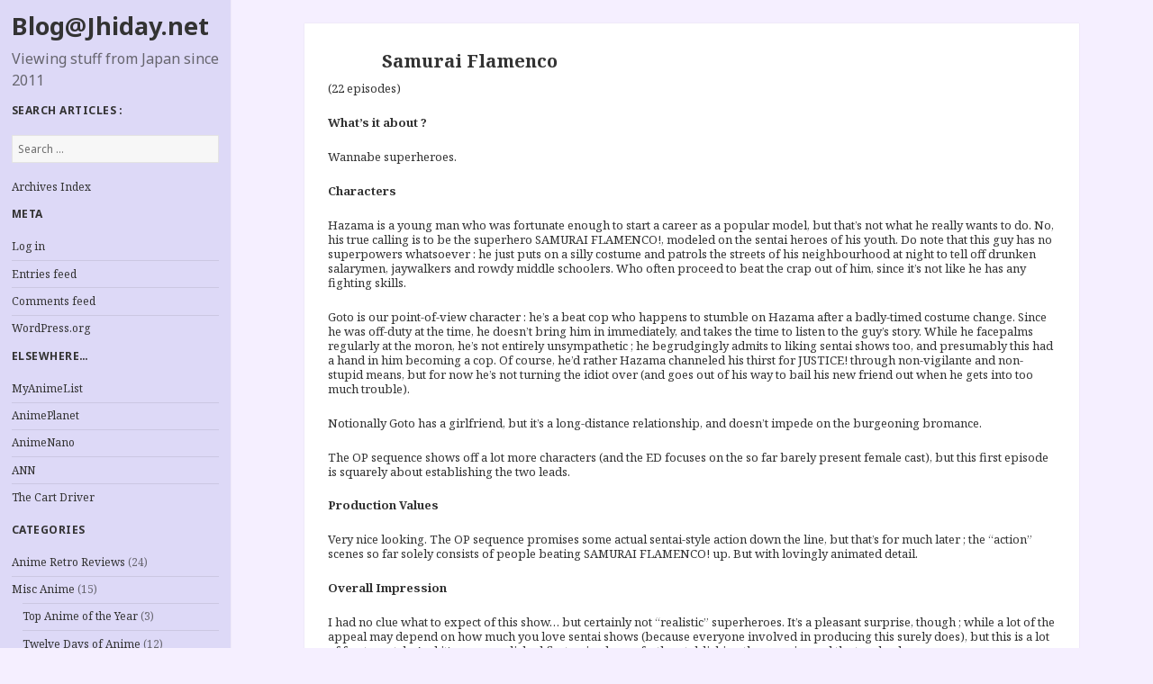

--- FILE ---
content_type: text/html; charset=UTF-8
request_url: https://blog.jhiday.net/new-anime-series/2013-fall/samurai-flamenco/
body_size: 14501
content:
<!DOCTYPE html>
<html lang="en-US" class="no-js">
<head>
	<meta charset="UTF-8">
	<meta name="viewport" content="width=device-width">
	<link rel="profile" href="http://gmpg.org/xfn/11">
	<link rel="pingback" href="https://blog.jhiday.net/xmlrpc.php">
	<!--[if lt IE 9]>
	<script src="https://blog.jhiday.net/wp-content/themes/twentyfifteen/js/html5.js"></script>
	<![endif]-->
	<script>(function(html){html.className = html.className.replace(/\bno-js\b/,'js')})(document.documentElement);</script>
<title>Samurai Flamenco &#8211; Blog@Jhiday.net</title>
<meta name='robots' content='max-image-preview:large' />
	<style>img:is([sizes="auto" i], [sizes^="auto," i]) { contain-intrinsic-size: 3000px 1500px }</style>
	<link rel='dns-prefetch' href='//fonts.googleapis.com' />
<link rel="alternate" type="application/rss+xml" title="Blog@Jhiday.net &raquo; Feed" href="https://blog.jhiday.net/feed/" />
<link rel="alternate" type="application/rss+xml" title="Blog@Jhiday.net &raquo; Comments Feed" href="https://blog.jhiday.net/comments/feed/" />
<link rel="alternate" type="application/rss+xml" title="Blog@Jhiday.net &raquo; Samurai Flamenco Comments Feed" href="https://blog.jhiday.net/new-anime-series/2013-fall/samurai-flamenco/feed/" />
<script type="text/javascript">
/* <![CDATA[ */
window._wpemojiSettings = {"baseUrl":"https:\/\/s.w.org\/images\/core\/emoji\/16.0.1\/72x72\/","ext":".png","svgUrl":"https:\/\/s.w.org\/images\/core\/emoji\/16.0.1\/svg\/","svgExt":".svg","source":{"concatemoji":"https:\/\/blog.jhiday.net\/wp-includes\/js\/wp-emoji-release.min.js?ver=6.8.3"}};
/*! This file is auto-generated */
!function(s,n){var o,i,e;function c(e){try{var t={supportTests:e,timestamp:(new Date).valueOf()};sessionStorage.setItem(o,JSON.stringify(t))}catch(e){}}function p(e,t,n){e.clearRect(0,0,e.canvas.width,e.canvas.height),e.fillText(t,0,0);var t=new Uint32Array(e.getImageData(0,0,e.canvas.width,e.canvas.height).data),a=(e.clearRect(0,0,e.canvas.width,e.canvas.height),e.fillText(n,0,0),new Uint32Array(e.getImageData(0,0,e.canvas.width,e.canvas.height).data));return t.every(function(e,t){return e===a[t]})}function u(e,t){e.clearRect(0,0,e.canvas.width,e.canvas.height),e.fillText(t,0,0);for(var n=e.getImageData(16,16,1,1),a=0;a<n.data.length;a++)if(0!==n.data[a])return!1;return!0}function f(e,t,n,a){switch(t){case"flag":return n(e,"\ud83c\udff3\ufe0f\u200d\u26a7\ufe0f","\ud83c\udff3\ufe0f\u200b\u26a7\ufe0f")?!1:!n(e,"\ud83c\udde8\ud83c\uddf6","\ud83c\udde8\u200b\ud83c\uddf6")&&!n(e,"\ud83c\udff4\udb40\udc67\udb40\udc62\udb40\udc65\udb40\udc6e\udb40\udc67\udb40\udc7f","\ud83c\udff4\u200b\udb40\udc67\u200b\udb40\udc62\u200b\udb40\udc65\u200b\udb40\udc6e\u200b\udb40\udc67\u200b\udb40\udc7f");case"emoji":return!a(e,"\ud83e\udedf")}return!1}function g(e,t,n,a){var r="undefined"!=typeof WorkerGlobalScope&&self instanceof WorkerGlobalScope?new OffscreenCanvas(300,150):s.createElement("canvas"),o=r.getContext("2d",{willReadFrequently:!0}),i=(o.textBaseline="top",o.font="600 32px Arial",{});return e.forEach(function(e){i[e]=t(o,e,n,a)}),i}function t(e){var t=s.createElement("script");t.src=e,t.defer=!0,s.head.appendChild(t)}"undefined"!=typeof Promise&&(o="wpEmojiSettingsSupports",i=["flag","emoji"],n.supports={everything:!0,everythingExceptFlag:!0},e=new Promise(function(e){s.addEventListener("DOMContentLoaded",e,{once:!0})}),new Promise(function(t){var n=function(){try{var e=JSON.parse(sessionStorage.getItem(o));if("object"==typeof e&&"number"==typeof e.timestamp&&(new Date).valueOf()<e.timestamp+604800&&"object"==typeof e.supportTests)return e.supportTests}catch(e){}return null}();if(!n){if("undefined"!=typeof Worker&&"undefined"!=typeof OffscreenCanvas&&"undefined"!=typeof URL&&URL.createObjectURL&&"undefined"!=typeof Blob)try{var e="postMessage("+g.toString()+"("+[JSON.stringify(i),f.toString(),p.toString(),u.toString()].join(",")+"));",a=new Blob([e],{type:"text/javascript"}),r=new Worker(URL.createObjectURL(a),{name:"wpTestEmojiSupports"});return void(r.onmessage=function(e){c(n=e.data),r.terminate(),t(n)})}catch(e){}c(n=g(i,f,p,u))}t(n)}).then(function(e){for(var t in e)n.supports[t]=e[t],n.supports.everything=n.supports.everything&&n.supports[t],"flag"!==t&&(n.supports.everythingExceptFlag=n.supports.everythingExceptFlag&&n.supports[t]);n.supports.everythingExceptFlag=n.supports.everythingExceptFlag&&!n.supports.flag,n.DOMReady=!1,n.readyCallback=function(){n.DOMReady=!0}}).then(function(){return e}).then(function(){var e;n.supports.everything||(n.readyCallback(),(e=n.source||{}).concatemoji?t(e.concatemoji):e.wpemoji&&e.twemoji&&(t(e.twemoji),t(e.wpemoji)))}))}((window,document),window._wpemojiSettings);
/* ]]> */
</script>
<style id='wp-emoji-styles-inline-css' type='text/css'>

	img.wp-smiley, img.emoji {
		display: inline !important;
		border: none !important;
		box-shadow: none !important;
		height: 1em !important;
		width: 1em !important;
		margin: 0 0.07em !important;
		vertical-align: -0.1em !important;
		background: none !important;
		padding: 0 !important;
	}
</style>
<link rel='stylesheet' id='wp-block-library-css' href='https://blog.jhiday.net/wp-includes/css/dist/block-library/style.min.css?ver=6.8.3' type='text/css' media='all' />
<style id='classic-theme-styles-inline-css' type='text/css'>
/*! This file is auto-generated */
.wp-block-button__link{color:#fff;background-color:#32373c;border-radius:9999px;box-shadow:none;text-decoration:none;padding:calc(.667em + 2px) calc(1.333em + 2px);font-size:1.125em}.wp-block-file__button{background:#32373c;color:#fff;text-decoration:none}
</style>
<style id='global-styles-inline-css' type='text/css'>
:root{--wp--preset--aspect-ratio--square: 1;--wp--preset--aspect-ratio--4-3: 4/3;--wp--preset--aspect-ratio--3-4: 3/4;--wp--preset--aspect-ratio--3-2: 3/2;--wp--preset--aspect-ratio--2-3: 2/3;--wp--preset--aspect-ratio--16-9: 16/9;--wp--preset--aspect-ratio--9-16: 9/16;--wp--preset--color--black: #000000;--wp--preset--color--cyan-bluish-gray: #abb8c3;--wp--preset--color--white: #ffffff;--wp--preset--color--pale-pink: #f78da7;--wp--preset--color--vivid-red: #cf2e2e;--wp--preset--color--luminous-vivid-orange: #ff6900;--wp--preset--color--luminous-vivid-amber: #fcb900;--wp--preset--color--light-green-cyan: #7bdcb5;--wp--preset--color--vivid-green-cyan: #00d084;--wp--preset--color--pale-cyan-blue: #8ed1fc;--wp--preset--color--vivid-cyan-blue: #0693e3;--wp--preset--color--vivid-purple: #9b51e0;--wp--preset--gradient--vivid-cyan-blue-to-vivid-purple: linear-gradient(135deg,rgba(6,147,227,1) 0%,rgb(155,81,224) 100%);--wp--preset--gradient--light-green-cyan-to-vivid-green-cyan: linear-gradient(135deg,rgb(122,220,180) 0%,rgb(0,208,130) 100%);--wp--preset--gradient--luminous-vivid-amber-to-luminous-vivid-orange: linear-gradient(135deg,rgba(252,185,0,1) 0%,rgba(255,105,0,1) 100%);--wp--preset--gradient--luminous-vivid-orange-to-vivid-red: linear-gradient(135deg,rgba(255,105,0,1) 0%,rgb(207,46,46) 100%);--wp--preset--gradient--very-light-gray-to-cyan-bluish-gray: linear-gradient(135deg,rgb(238,238,238) 0%,rgb(169,184,195) 100%);--wp--preset--gradient--cool-to-warm-spectrum: linear-gradient(135deg,rgb(74,234,220) 0%,rgb(151,120,209) 20%,rgb(207,42,186) 40%,rgb(238,44,130) 60%,rgb(251,105,98) 80%,rgb(254,248,76) 100%);--wp--preset--gradient--blush-light-purple: linear-gradient(135deg,rgb(255,206,236) 0%,rgb(152,150,240) 100%);--wp--preset--gradient--blush-bordeaux: linear-gradient(135deg,rgb(254,205,165) 0%,rgb(254,45,45) 50%,rgb(107,0,62) 100%);--wp--preset--gradient--luminous-dusk: linear-gradient(135deg,rgb(255,203,112) 0%,rgb(199,81,192) 50%,rgb(65,88,208) 100%);--wp--preset--gradient--pale-ocean: linear-gradient(135deg,rgb(255,245,203) 0%,rgb(182,227,212) 50%,rgb(51,167,181) 100%);--wp--preset--gradient--electric-grass: linear-gradient(135deg,rgb(202,248,128) 0%,rgb(113,206,126) 100%);--wp--preset--gradient--midnight: linear-gradient(135deg,rgb(2,3,129) 0%,rgb(40,116,252) 100%);--wp--preset--font-size--small: 13px;--wp--preset--font-size--medium: 20px;--wp--preset--font-size--large: 36px;--wp--preset--font-size--x-large: 42px;--wp--preset--spacing--20: 0.44rem;--wp--preset--spacing--30: 0.67rem;--wp--preset--spacing--40: 1rem;--wp--preset--spacing--50: 1.5rem;--wp--preset--spacing--60: 2.25rem;--wp--preset--spacing--70: 3.38rem;--wp--preset--spacing--80: 5.06rem;--wp--preset--shadow--natural: 6px 6px 9px rgba(0, 0, 0, 0.2);--wp--preset--shadow--deep: 12px 12px 50px rgba(0, 0, 0, 0.4);--wp--preset--shadow--sharp: 6px 6px 0px rgba(0, 0, 0, 0.2);--wp--preset--shadow--outlined: 6px 6px 0px -3px rgba(255, 255, 255, 1), 6px 6px rgba(0, 0, 0, 1);--wp--preset--shadow--crisp: 6px 6px 0px rgba(0, 0, 0, 1);}:where(.is-layout-flex){gap: 0.5em;}:where(.is-layout-grid){gap: 0.5em;}body .is-layout-flex{display: flex;}.is-layout-flex{flex-wrap: wrap;align-items: center;}.is-layout-flex > :is(*, div){margin: 0;}body .is-layout-grid{display: grid;}.is-layout-grid > :is(*, div){margin: 0;}:where(.wp-block-columns.is-layout-flex){gap: 2em;}:where(.wp-block-columns.is-layout-grid){gap: 2em;}:where(.wp-block-post-template.is-layout-flex){gap: 1.25em;}:where(.wp-block-post-template.is-layout-grid){gap: 1.25em;}.has-black-color{color: var(--wp--preset--color--black) !important;}.has-cyan-bluish-gray-color{color: var(--wp--preset--color--cyan-bluish-gray) !important;}.has-white-color{color: var(--wp--preset--color--white) !important;}.has-pale-pink-color{color: var(--wp--preset--color--pale-pink) !important;}.has-vivid-red-color{color: var(--wp--preset--color--vivid-red) !important;}.has-luminous-vivid-orange-color{color: var(--wp--preset--color--luminous-vivid-orange) !important;}.has-luminous-vivid-amber-color{color: var(--wp--preset--color--luminous-vivid-amber) !important;}.has-light-green-cyan-color{color: var(--wp--preset--color--light-green-cyan) !important;}.has-vivid-green-cyan-color{color: var(--wp--preset--color--vivid-green-cyan) !important;}.has-pale-cyan-blue-color{color: var(--wp--preset--color--pale-cyan-blue) !important;}.has-vivid-cyan-blue-color{color: var(--wp--preset--color--vivid-cyan-blue) !important;}.has-vivid-purple-color{color: var(--wp--preset--color--vivid-purple) !important;}.has-black-background-color{background-color: var(--wp--preset--color--black) !important;}.has-cyan-bluish-gray-background-color{background-color: var(--wp--preset--color--cyan-bluish-gray) !important;}.has-white-background-color{background-color: var(--wp--preset--color--white) !important;}.has-pale-pink-background-color{background-color: var(--wp--preset--color--pale-pink) !important;}.has-vivid-red-background-color{background-color: var(--wp--preset--color--vivid-red) !important;}.has-luminous-vivid-orange-background-color{background-color: var(--wp--preset--color--luminous-vivid-orange) !important;}.has-luminous-vivid-amber-background-color{background-color: var(--wp--preset--color--luminous-vivid-amber) !important;}.has-light-green-cyan-background-color{background-color: var(--wp--preset--color--light-green-cyan) !important;}.has-vivid-green-cyan-background-color{background-color: var(--wp--preset--color--vivid-green-cyan) !important;}.has-pale-cyan-blue-background-color{background-color: var(--wp--preset--color--pale-cyan-blue) !important;}.has-vivid-cyan-blue-background-color{background-color: var(--wp--preset--color--vivid-cyan-blue) !important;}.has-vivid-purple-background-color{background-color: var(--wp--preset--color--vivid-purple) !important;}.has-black-border-color{border-color: var(--wp--preset--color--black) !important;}.has-cyan-bluish-gray-border-color{border-color: var(--wp--preset--color--cyan-bluish-gray) !important;}.has-white-border-color{border-color: var(--wp--preset--color--white) !important;}.has-pale-pink-border-color{border-color: var(--wp--preset--color--pale-pink) !important;}.has-vivid-red-border-color{border-color: var(--wp--preset--color--vivid-red) !important;}.has-luminous-vivid-orange-border-color{border-color: var(--wp--preset--color--luminous-vivid-orange) !important;}.has-luminous-vivid-amber-border-color{border-color: var(--wp--preset--color--luminous-vivid-amber) !important;}.has-light-green-cyan-border-color{border-color: var(--wp--preset--color--light-green-cyan) !important;}.has-vivid-green-cyan-border-color{border-color: var(--wp--preset--color--vivid-green-cyan) !important;}.has-pale-cyan-blue-border-color{border-color: var(--wp--preset--color--pale-cyan-blue) !important;}.has-vivid-cyan-blue-border-color{border-color: var(--wp--preset--color--vivid-cyan-blue) !important;}.has-vivid-purple-border-color{border-color: var(--wp--preset--color--vivid-purple) !important;}.has-vivid-cyan-blue-to-vivid-purple-gradient-background{background: var(--wp--preset--gradient--vivid-cyan-blue-to-vivid-purple) !important;}.has-light-green-cyan-to-vivid-green-cyan-gradient-background{background: var(--wp--preset--gradient--light-green-cyan-to-vivid-green-cyan) !important;}.has-luminous-vivid-amber-to-luminous-vivid-orange-gradient-background{background: var(--wp--preset--gradient--luminous-vivid-amber-to-luminous-vivid-orange) !important;}.has-luminous-vivid-orange-to-vivid-red-gradient-background{background: var(--wp--preset--gradient--luminous-vivid-orange-to-vivid-red) !important;}.has-very-light-gray-to-cyan-bluish-gray-gradient-background{background: var(--wp--preset--gradient--very-light-gray-to-cyan-bluish-gray) !important;}.has-cool-to-warm-spectrum-gradient-background{background: var(--wp--preset--gradient--cool-to-warm-spectrum) !important;}.has-blush-light-purple-gradient-background{background: var(--wp--preset--gradient--blush-light-purple) !important;}.has-blush-bordeaux-gradient-background{background: var(--wp--preset--gradient--blush-bordeaux) !important;}.has-luminous-dusk-gradient-background{background: var(--wp--preset--gradient--luminous-dusk) !important;}.has-pale-ocean-gradient-background{background: var(--wp--preset--gradient--pale-ocean) !important;}.has-electric-grass-gradient-background{background: var(--wp--preset--gradient--electric-grass) !important;}.has-midnight-gradient-background{background: var(--wp--preset--gradient--midnight) !important;}.has-small-font-size{font-size: var(--wp--preset--font-size--small) !important;}.has-medium-font-size{font-size: var(--wp--preset--font-size--medium) !important;}.has-large-font-size{font-size: var(--wp--preset--font-size--large) !important;}.has-x-large-font-size{font-size: var(--wp--preset--font-size--x-large) !important;}
:where(.wp-block-post-template.is-layout-flex){gap: 1.25em;}:where(.wp-block-post-template.is-layout-grid){gap: 1.25em;}
:where(.wp-block-columns.is-layout-flex){gap: 2em;}:where(.wp-block-columns.is-layout-grid){gap: 2em;}
:root :where(.wp-block-pullquote){font-size: 1.5em;line-height: 1.6;}
</style>
<link rel='stylesheet' id='ppc-main-css' href='https://blog.jhiday.net/wp-content/plugins/posts-per-cat/assets/css/ppc.min.css?ver=1.5.0' type='text/css' media='all' />
<style id='ppc-main-inline-css' type='text/css'>
.ppc .attachment-60x60 { width: 60px !important; height: 60px !important; }
</style>
<link rel='stylesheet' id='ppc-list-css' href='https://blog.jhiday.net/wp-content/plugins/posts-per-cat/assets/css/ppc-list.min.css?ver=1.5.0' type='text/css' media='all' />
<link rel='stylesheet' id='twentyfifteen-fonts-css' href='https://fonts.googleapis.com/css?family=Noto+Sans%3A400italic%2C700italic%2C400%2C700%7CNoto+Serif%3A400italic%2C700italic%2C400%2C700%7CInconsolata%3A400%2C700&#038;subset=latin%2Clatin-ext' type='text/css' media='all' />
<link rel='stylesheet' id='genericons-css' href='https://blog.jhiday.net/wp-content/themes/twentyfifteen/genericons/genericons.css?ver=3.2' type='text/css' media='all' />
<link rel='stylesheet' id='twentyfifteen-style-css' href='https://blog.jhiday.net/wp-content/themes/twentyfifteen/style.css?ver=6.8.3' type='text/css' media='all' />
<style id='twentyfifteen-style-inline-css' type='text/css'>

		/* Custom Header Background Color */
		body:before,
		.site-header {
			background-color: #ddd9f7;
		}

		@media screen and (min-width: 59.6875em) {
			.site-header,
			.secondary {
				background-color: transparent;
			}

			.widget button,
			.widget input[type="button"],
			.widget input[type="reset"],
			.widget input[type="submit"],
			.widget_calendar tbody a,
			.widget_calendar tbody a:hover,
			.widget_calendar tbody a:focus {
				color: #ddd9f7;
			}
		}
	
</style>
<!--[if lt IE 9]>
<link rel='stylesheet' id='twentyfifteen-ie-css' href='https://blog.jhiday.net/wp-content/themes/twentyfifteen/css/ie.css?ver=20141010' type='text/css' media='all' />
<![endif]-->
<!--[if lt IE 8]>
<link rel='stylesheet' id='twentyfifteen-ie7-css' href='https://blog.jhiday.net/wp-content/themes/twentyfifteen/css/ie7.css?ver=20141010' type='text/css' media='all' />
<![endif]-->
<script type="text/javascript" src="https://blog.jhiday.net/wp-includes/js/jquery/jquery.min.js?ver=3.7.1" id="jquery-core-js"></script>
<script type="text/javascript" src="https://blog.jhiday.net/wp-includes/js/jquery/jquery-migrate.min.js?ver=3.4.1" id="jquery-migrate-js"></script>
<link rel="https://api.w.org/" href="https://blog.jhiday.net/wp-json/" /><link rel="alternate" title="JSON" type="application/json" href="https://blog.jhiday.net/wp-json/wp/v2/posts/893" /><link rel="EditURI" type="application/rsd+xml" title="RSD" href="https://blog.jhiday.net/xmlrpc.php?rsd" />
<meta name="generator" content="WordPress 6.8.3" />
<link rel="canonical" href="https://blog.jhiday.net/new-anime-series/2013-fall/samurai-flamenco/" />
<link rel='shortlink' href='https://blog.jhiday.net/?p=893' />
<link rel="alternate" title="oEmbed (JSON)" type="application/json+oembed" href="https://blog.jhiday.net/wp-json/oembed/1.0/embed?url=https%3A%2F%2Fblog.jhiday.net%2Fnew-anime-series%2F2013-fall%2Fsamurai-flamenco%2F" />
<link rel="alternate" title="oEmbed (XML)" type="text/xml+oembed" href="https://blog.jhiday.net/wp-json/oembed/1.0/embed?url=https%3A%2F%2Fblog.jhiday.net%2Fnew-anime-series%2F2013-fall%2Fsamurai-flamenco%2F&#038;format=xml" />
<meta name="generator" content="Redux 4.5.8" /><style type="text/css">.recentcomments a{display:inline !important;padding:0 !important;margin:0 !important;}</style><style type="text/css" id="custom-background-css">
body.custom-background { background-color: #f5efff; }
</style>
	</head>

<body class="wp-singular post-template-default single single-post postid-893 single-format-standard custom-background wp-theme-twentyfifteen">
<div id="page" class="hfeed site">
	<a class="skip-link screen-reader-text" href="#content">Skip to content</a>

	<div id="sidebar" class="sidebar">
		<header id="masthead" class="site-header" role="banner">
			<div class="site-branding">
										<p class="site-title"><a href="https://blog.jhiday.net/" rel="home">Blog@Jhiday.net</a></p>
											<p class="site-description">Viewing stuff from Japan since 2011</p>
									<button class="secondary-toggle">Menu and widgets</button>
			</div><!-- .site-branding -->
		</header><!-- .site-header -->

			<div id="secondary" class="secondary">

		
		
					<div id="widget-area" class="widget-area" role="complementary">
				<aside id="search-2" class="widget widget_search"><h2 class="widget-title">Search articles :</h2><form role="search" method="get" class="search-form" action="https://blog.jhiday.net/">
				<label>
					<span class="screen-reader-text">Search for:</span>
					<input type="search" class="search-field" placeholder="Search &hellip;" value="" name="s" />
				</label>
				<input type="submit" class="search-submit screen-reader-text" value="Search" />
			</form></aside><aside id="pages-4" class="widget widget_pages"><h2 class="widget-title"> </h2>
			<ul>
				<li class="page_item page-item-829"><a href="https://blog.jhiday.net/archives/">Archives Index</a></li>
			</ul>

			</aside><aside id="meta-4" class="widget widget_meta"><h2 class="widget-title">Meta</h2>
		<ul>
						<li><a href="https://blog.jhiday.net/wp-login.php">Log in</a></li>
			<li><a href="https://blog.jhiday.net/feed/">Entries feed</a></li>
			<li><a href="https://blog.jhiday.net/comments/feed/">Comments feed</a></li>

			<li><a href="https://wordpress.org/">WordPress.org</a></li>
		</ul>

		</aside><aside id="nav_menu-4" class="widget widget_nav_menu"><h2 class="widget-title">Elsewhere&#8230;</h2><div class="menu-elsewhere-container"><ul id="menu-elsewhere" class="menu"><li id="menu-item-1143" class="menu-item menu-item-type-custom menu-item-object-custom menu-item-1143"><a href="http://myanimelist.net/animelist/Jhiday">MyAnimeList</a></li>
<li id="menu-item-1144" class="menu-item menu-item-type-custom menu-item-object-custom menu-item-1144"><a href="http://www.anime-planet.com/users/Jhiday">AnimePlanet</a></li>
<li id="menu-item-1145" class="menu-item menu-item-type-custom menu-item-object-custom menu-item-1145"><a href="http://www.animenano.com/">AnimeNano</a></li>
<li id="menu-item-1147" class="menu-item menu-item-type-custom menu-item-object-custom menu-item-1147"><a href="http://www.animenewsnetwork.com/">ANN</a></li>
<li id="menu-item-1146" class="menu-item menu-item-type-custom menu-item-object-custom menu-item-1146"><a href="http://thecartdriver.com/">The Cart Driver</a></li>
</ul></div></aside><aside id="categories-2" class="widget widget_categories"><h2 class="widget-title">Categories</h2>
			<ul>
					<li class="cat-item cat-item-3"><a href="https://blog.jhiday.net/category/retro-reviews/">Anime Retro Reviews</a> (24)
</li>
	<li class="cat-item cat-item-80"><a href="https://blog.jhiday.net/category/misc-anime/">Misc Anime</a> (15)
<ul class='children'>
	<li class="cat-item cat-item-93"><a href="https://blog.jhiday.net/category/misc-anime/top-anime/">Top Anime of the Year</a> (3)
</li>
	<li class="cat-item cat-item-92"><a href="https://blog.jhiday.net/category/misc-anime/12-days/">Twelve Days of Anime</a> (12)
</li>
</ul>
</li>
	<li class="cat-item cat-item-2"><a href="https://blog.jhiday.net/category/new-anime-series/">New Anime Series</a> (581)
<ul class='children'>
	<li class="cat-item cat-item-94"><a href="https://blog.jhiday.net/category/new-anime-series/2000/">2000</a> (38)
</li>
	<li class="cat-item cat-item-5"><a href="https://blog.jhiday.net/category/new-anime-series/2001-spring/">2001 Q2 &#8211; Spring (April&#039;s Fools)</a> (22)
</li>
	<li class="cat-item cat-item-6"><a href="https://blog.jhiday.net/category/new-anime-series/2011-winter/">2011 Q1 &#8211; Winter</a> (21)
</li>
	<li class="cat-item cat-item-7"><a href="https://blog.jhiday.net/category/new-anime-series/2011-spring/">2011 Q2 &#8211; Spring</a> (33)
</li>
	<li class="cat-item cat-item-8"><a href="https://blog.jhiday.net/category/new-anime-series/2011-summer/">2011 Q3 &#8211; Summer</a> (23)
</li>
	<li class="cat-item cat-item-9"><a href="https://blog.jhiday.net/category/new-anime-series/2011-fall/">2011 Q4 &#8211; Fall</a> (22)
</li>
	<li class="cat-item cat-item-10"><a href="https://blog.jhiday.net/category/new-anime-series/2012-winter/">2012 Q1 &#8211; Winter</a> (20)
</li>
	<li class="cat-item cat-item-11"><a href="https://blog.jhiday.net/category/new-anime-series/2012-spring/">2012 Q2 &#8211; Spring</a> (31)
</li>
	<li class="cat-item cat-item-12"><a href="https://blog.jhiday.net/category/new-anime-series/2012-summer/">2012 Q3 &#8211; Summer</a> (20)
</li>
	<li class="cat-item cat-item-13"><a href="https://blog.jhiday.net/category/new-anime-series/2012-fall/">2012 Q4 &#8211; Fall</a> (23)
</li>
	<li class="cat-item cat-item-14"><a href="https://blog.jhiday.net/category/new-anime-series/2013-winter/">2013 Q1 &#8211; Winter</a> (17)
</li>
	<li class="cat-item cat-item-15"><a href="https://blog.jhiday.net/category/new-anime-series/2013-spring/">2013 Q2 &#8211; Spring</a> (20)
</li>
	<li class="cat-item cat-item-16"><a href="https://blog.jhiday.net/category/new-anime-series/2013-summer/">2013 Q3 &#8211; Summer</a> (23)
</li>
	<li class="cat-item cat-item-17"><a href="https://blog.jhiday.net/category/new-anime-series/2013-fall/">2013 Q4 &#8211; Fall</a> (28)
</li>
	<li class="cat-item cat-item-81"><a href="https://blog.jhiday.net/category/new-anime-series/2014-winter/">2014 Q1 &#8211; Winter</a> (23)
</li>
	<li class="cat-item cat-item-83"><a href="https://blog.jhiday.net/category/new-anime-series/2014-spring/">2014 Q2 &#8211; Spring</a> (30)
</li>
	<li class="cat-item cat-item-85"><a href="https://blog.jhiday.net/category/new-anime-series/2014-summer/">2014 Q3 &#8211; Summer</a> (26)
</li>
	<li class="cat-item cat-item-86"><a href="https://blog.jhiday.net/category/new-anime-series/2014-fall/">2014 Q4 &#8211; Fall</a> (29)
</li>
	<li class="cat-item cat-item-87"><a href="https://blog.jhiday.net/category/new-anime-series/2015-winter/">2015 Q1 &#8211; Winter</a> (17)
</li>
	<li class="cat-item cat-item-88"><a href="https://blog.jhiday.net/category/new-anime-series/2015-spring/">2015 Q2 &#8211; Spring</a> (21)
</li>
	<li class="cat-item cat-item-90"><a href="https://blog.jhiday.net/category/new-anime-series/2015-summer/">2015 Q3 &#8211; Summer</a> (22)
</li>
	<li class="cat-item cat-item-91"><a href="https://blog.jhiday.net/category/new-anime-series/2015-fall/">2015 Q4 &#8211; Fall</a> (19)
</li>
	<li class="cat-item cat-item-95"><a href="https://blog.jhiday.net/category/new-anime-series/2016-winter/">2016 Q1 &#8211; Winter</a> (24)
</li>
	<li class="cat-item cat-item-96"><a href="https://blog.jhiday.net/category/new-anime-series/2016-spring/">2016 Q2 &#8211; Spring</a> (29)
</li>
</ul>
</li>
	<li class="cat-item cat-item-74"><a href="https://blog.jhiday.net/category/site-news/">Site news</a> (1)
</li>
			</ul>

			</aside><aside id="tag_cloud-2" class="widget widget_tag_cloud"><h2 class="widget-title">Tags</h2><div class="tagcloud"><a href="https://blog.jhiday.net/tags/4-panel-manga-adaptation/" class="tag-cloud-link tag-link-18 tag-link-position-1" style="font-size: 12.168539325843pt;" aria-label="4-panel manga adaptation (33 items)">4-panel manga adaptation</a>
<a href="https://blog.jhiday.net/tags/adult-protagonists/" class="tag-cloud-link tag-link-78 tag-link-position-2" style="font-size: 14.842696629213pt;" aria-label="adult protagonists (73 items)">adult protagonists</a>
<a href="https://blog.jhiday.net/tags/anime-shorts/" class="tag-cloud-link tag-link-19 tag-link-position-3" style="font-size: 12.247191011236pt;" aria-label="anime shorts (34 items)">anime shorts</a>
<a href="https://blog.jhiday.net/tags/awesome-taku-iwasaki-score/" class="tag-cloud-link tag-link-20 tag-link-position-4" style="font-size: 9.1797752808989pt;" aria-label="awesome Taku Iwasaki score (13 items)">awesome Taku Iwasaki score</a>
<a href="https://blog.jhiday.net/tags/capsules/" class="tag-cloud-link tag-link-21 tag-link-position-5" style="font-size: 10.988764044944pt;" aria-label="capsules (23 items)">capsules</a>
<a href="https://blog.jhiday.net/tags/conspiracy/" class="tag-cloud-link tag-link-23 tag-link-position-6" style="font-size: 13.977528089888pt;" aria-label="conspiracy (56 items)">conspiracy</a>
<a href="https://blog.jhiday.net/tags/female-harem/" class="tag-cloud-link tag-link-25 tag-link-position-7" style="font-size: 15pt;" aria-label="female harem (76 items)">female harem</a>
<a href="https://blog.jhiday.net/tags/from-rpg-net/" class="tag-cloud-link tag-link-26 tag-link-position-8" style="font-size: 22pt;" aria-label="from RPG.net (605 items)">from RPG.net</a>
<a href="https://blog.jhiday.net/tags/half-episodes/" class="tag-cloud-link tag-link-29 tag-link-position-9" style="font-size: 9.8089887640449pt;" aria-label="half-episodes (16 items)">half-episodes</a>
<a href="https://blog.jhiday.net/tags/heavy-fanservice/" class="tag-cloud-link tag-link-30 tag-link-position-10" style="font-size: 15.629213483146pt;" aria-label="heavy fanservice (93 items)">heavy fanservice</a>
<a href="https://blog.jhiday.net/tags/heroic-fantasy/" class="tag-cloud-link tag-link-31 tag-link-position-11" style="font-size: 13.898876404494pt;" aria-label="heroic-fantasy (55 items)">heroic-fantasy</a>
<a href="https://blog.jhiday.net/tags/horror/" class="tag-cloud-link tag-link-32 tag-link-position-12" style="font-size: 12.011235955056pt;" aria-label="horror (31 items)">horror</a>
<a href="https://blog.jhiday.net/tags/humour/" class="tag-cloud-link tag-link-33 tag-link-position-13" style="font-size: 17.752808988764pt;" aria-label="humour (174 items)">humour</a>
<a href="https://blog.jhiday.net/tags/idols/" class="tag-cloud-link tag-link-34 tag-link-position-14" style="font-size: 10.202247191011pt;" aria-label="idols (18 items)">idols</a>
<a href="https://blog.jhiday.net/tags/japanese-folklore/" class="tag-cloud-link tag-link-35 tag-link-position-15" style="font-size: 11.224719101124pt;" aria-label="Japanese folklore (25 items)">Japanese folklore</a>
<a href="https://blog.jhiday.net/tags/kyoto-animation/" class="tag-cloud-link tag-link-36 tag-link-position-16" style="font-size: 8pt;" aria-label="Kyoto Animation (9 items)">Kyoto Animation</a>
<a href="https://blog.jhiday.net/tags/light-novel-adaptation/" class="tag-cloud-link tag-link-37 tag-link-position-17" style="font-size: 16.337078651685pt;" aria-label="light novel adaptation (114 items)">light novel adaptation</a>
<a href="https://blog.jhiday.net/tags/magical-girl/" class="tag-cloud-link tag-link-38 tag-link-position-18" style="font-size: 11.61797752809pt;" aria-label="magical girl (28 items)">magical girl</a>
<a href="https://blog.jhiday.net/tags/male-harem/" class="tag-cloud-link tag-link-40 tag-link-position-19" style="font-size: 9.8089887640449pt;" aria-label="male harem (16 items)">male harem</a>
<a href="https://blog.jhiday.net/tags/manga-adaptation/" class="tag-cloud-link tag-link-41 tag-link-position-20" style="font-size: 18.696629213483pt;" aria-label="manga adaptation (229 items)">manga adaptation</a>
<a href="https://blog.jhiday.net/tags/mecha/" class="tag-cloud-link tag-link-43 tag-link-position-21" style="font-size: 13.662921348315pt;" aria-label="mecha (51 items)">mecha</a>
<a href="https://blog.jhiday.net/tags/mons/" class="tag-cloud-link tag-link-45 tag-link-position-22" style="font-size: 8.6292134831461pt;" aria-label="mons (11 items)">mons</a>
<a href="https://blog.jhiday.net/tags/mystery/" class="tag-cloud-link tag-link-46 tag-link-position-23" style="font-size: 11.539325842697pt;" aria-label="mystery (27 items)">mystery</a>
<a href="https://blog.jhiday.net/tags/noitamina/" class="tag-cloud-link tag-link-47 tag-link-position-24" style="font-size: 12.089887640449pt;" aria-label="noitaminA (32 items)">noitaminA</a>
<a href="https://blog.jhiday.net/tags/novel-adaptation/" class="tag-cloud-link tag-link-48 tag-link-position-25" style="font-size: 10.674157303371pt;" aria-label="novel adaptation (21 items)">novel adaptation</a>
<a href="https://blog.jhiday.net/tags/otaku-culture/" class="tag-cloud-link tag-link-51 tag-link-position-26" style="font-size: 10.674157303371pt;" aria-label="otaku culture (21 items)">otaku culture</a>
<a href="https://blog.jhiday.net/tags/ova/" class="tag-cloud-link tag-link-52 tag-link-position-27" style="font-size: 8.6292134831461pt;" aria-label="OVA (11 items)">OVA</a>
<a href="https://blog.jhiday.net/tags/post-apocalyptic/" class="tag-cloud-link tag-link-54 tag-link-position-28" style="font-size: 10.359550561798pt;" aria-label="post-apocalyptic (19 items)">post-apocalyptic</a>
<a href="https://blog.jhiday.net/tags/protagonists-in-college/" class="tag-cloud-link tag-link-79 tag-link-position-29" style="font-size: 10.202247191011pt;" aria-label="protagonists in college (18 items)">protagonists in college</a>
<a href="https://blog.jhiday.net/tags/romance/" class="tag-cloud-link tag-link-57 tag-link-position-30" style="font-size: 16.101123595506pt;" aria-label="romance (105 items)">romance</a>
<a href="https://blog.jhiday.net/tags/science-fiction/" class="tag-cloud-link tag-link-58 tag-link-position-31" style="font-size: 12.955056179775pt;" aria-label="science-fiction (42 items)">science-fiction</a>
<a href="https://blog.jhiday.net/tags/sengoku-era/" class="tag-cloud-link tag-link-59 tag-link-position-32" style="font-size: 8pt;" aria-label="sengoku era (9 items)">sengoku era</a>
<a href="https://blog.jhiday.net/tags/sentai/" class="tag-cloud-link tag-link-60 tag-link-position-33" style="font-size: 10.202247191011pt;" aria-label="sentai (18 items)">sentai</a>
<a href="https://blog.jhiday.net/tags/shonen-longrunners/" class="tag-cloud-link tag-link-61 tag-link-position-34" style="font-size: 12.089887640449pt;" aria-label="shonen longrunners (32 items)">shonen longrunners</a>
<a href="https://blog.jhiday.net/tags/so-boring-it-nearly-put-me-to-sleep/" class="tag-cloud-link tag-link-62 tag-link-position-35" style="font-size: 12.168539325843pt;" aria-label="so boring it nearly put me to sleep (33 items)">so boring it nearly put me to sleep</a>
<a href="https://blog.jhiday.net/tags/space-opera/" class="tag-cloud-link tag-link-63 tag-link-position-36" style="font-size: 9.4157303370787pt;" aria-label="space opera (14 items)">space opera</a>
<a href="https://blog.jhiday.net/tags/sports-competition/" class="tag-cloud-link tag-link-64 tag-link-position-37" style="font-size: 12.404494382022pt;" aria-label="sports &amp; competition (35 items)">sports &amp; competition</a>
<a href="https://blog.jhiday.net/tags/stop-it-with-the-incest-japan/" class="tag-cloud-link tag-link-65 tag-link-position-38" style="font-size: 9.4157303370787pt;" aria-label="stop it with the incest Japan (14 items)">stop it with the incest Japan</a>
<a href="https://blog.jhiday.net/tags/studio-shaft/" class="tag-cloud-link tag-link-66 tag-link-position-39" style="font-size: 9.4157303370787pt;" aria-label="Studio SHAFT (14 items)">Studio SHAFT</a>
<a href="https://blog.jhiday.net/tags/surrealism/" class="tag-cloud-link tag-link-67 tag-link-position-40" style="font-size: 12.089887640449pt;" aria-label="surrealism (32 items)">surrealism</a>
<a href="https://blog.jhiday.net/tags/thinly-disguised-x-men/" class="tag-cloud-link tag-link-68 tag-link-position-41" style="font-size: 9.8089887640449pt;" aria-label="thinly-disguised x-men (16 items)">thinly-disguised x-men</a>
<a href="https://blog.jhiday.net/tags/transported-to-another-world/" class="tag-cloud-link tag-link-69 tag-link-position-42" style="font-size: 11.85393258427pt;" aria-label="transported to another world (30 items)">transported to another world</a>
<a href="https://blog.jhiday.net/tags/videogame-adaptation/" class="tag-cloud-link tag-link-70 tag-link-position-43" style="font-size: 12.797752808989pt;" aria-label="videogame adaptation (40 items)">videogame adaptation</a>
<a href="https://blog.jhiday.net/tags/visual-novel-adaptation/" class="tag-cloud-link tag-link-71 tag-link-position-44" style="font-size: 11.85393258427pt;" aria-label="visual novel adaptation (30 items)">visual novel adaptation</a>
<a href="https://blog.jhiday.net/tags/work-com/" class="tag-cloud-link tag-link-72 tag-link-position-45" style="font-size: 9.5730337078652pt;" aria-label="work-com (15 items)">work-com</a></div>
</aside><aside id="archives-2" class="widget widget_archive"><h2 class="widget-title">Archives</h2>
			<ul>
					<li><a href='https://blog.jhiday.net/2016/04/'>April 2016</a></li>
	<li><a href='https://blog.jhiday.net/2016/03/'>March 2016</a></li>
	<li><a href='https://blog.jhiday.net/2016/01/'>January 2016</a></li>
	<li><a href='https://blog.jhiday.net/2015/12/'>December 2015</a></li>
	<li><a href='https://blog.jhiday.net/2015/10/'>October 2015</a></li>
	<li><a href='https://blog.jhiday.net/2015/09/'>September 2015</a></li>
	<li><a href='https://blog.jhiday.net/2015/07/'>July 2015</a></li>
	<li><a href='https://blog.jhiday.net/2015/04/'>April 2015</a></li>
	<li><a href='https://blog.jhiday.net/2015/01/'>January 2015</a></li>
	<li><a href='https://blog.jhiday.net/2014/12/'>December 2014</a></li>
	<li><a href='https://blog.jhiday.net/2014/10/'>October 2014</a></li>
	<li><a href='https://blog.jhiday.net/2014/09/'>September 2014</a></li>
	<li><a href='https://blog.jhiday.net/2014/07/'>July 2014</a></li>
	<li><a href='https://blog.jhiday.net/2014/06/'>June 2014</a></li>
	<li><a href='https://blog.jhiday.net/2014/04/'>April 2014</a></li>
	<li><a href='https://blog.jhiday.net/2014/01/'>January 2014</a></li>
	<li><a href='https://blog.jhiday.net/2013/12/'>December 2013</a></li>
	<li><a href='https://blog.jhiday.net/2013/10/'>October 2013</a></li>
	<li><a href='https://blog.jhiday.net/2013/09/'>September 2013</a></li>
	<li><a href='https://blog.jhiday.net/2013/08/'>August 2013</a></li>
	<li><a href='https://blog.jhiday.net/2013/07/'>July 2013</a></li>
	<li><a href='https://blog.jhiday.net/2013/04/'>April 2013</a></li>
	<li><a href='https://blog.jhiday.net/2013/02/'>February 2013</a></li>
	<li><a href='https://blog.jhiday.net/2013/01/'>January 2013</a></li>
	<li><a href='https://blog.jhiday.net/2012/10/'>October 2012</a></li>
	<li><a href='https://blog.jhiday.net/2012/09/'>September 2012</a></li>
	<li><a href='https://blog.jhiday.net/2012/07/'>July 2012</a></li>
	<li><a href='https://blog.jhiday.net/2012/06/'>June 2012</a></li>
	<li><a href='https://blog.jhiday.net/2012/05/'>May 2012</a></li>
	<li><a href='https://blog.jhiday.net/2012/04/'>April 2012</a></li>
	<li><a href='https://blog.jhiday.net/2012/03/'>March 2012</a></li>
	<li><a href='https://blog.jhiday.net/2012/02/'>February 2012</a></li>
	<li><a href='https://blog.jhiday.net/2012/01/'>January 2012</a></li>
	<li><a href='https://blog.jhiday.net/2011/12/'>December 2011</a></li>
	<li><a href='https://blog.jhiday.net/2011/10/'>October 2011</a></li>
	<li><a href='https://blog.jhiday.net/2011/09/'>September 2011</a></li>
	<li><a href='https://blog.jhiday.net/2011/08/'>August 2011</a></li>
	<li><a href='https://blog.jhiday.net/2011/07/'>July 2011</a></li>
	<li><a href='https://blog.jhiday.net/2011/04/'>April 2011</a></li>
	<li><a href='https://blog.jhiday.net/2011/03/'>March 2011</a></li>
	<li><a href='https://blog.jhiday.net/2011/02/'>February 2011</a></li>
	<li><a href='https://blog.jhiday.net/2011/01/'>January 2011</a></li>
	<li><a href='https://blog.jhiday.net/2010/12/'>December 2010</a></li>
			</ul>

			</aside>
		<aside id="recent-posts-4" class="widget widget_recent_entries">
		<h2 class="widget-title">Recent Posts</h2>
		<ul>
											<li>
					<a href="https://blog.jhiday.net/new-anime-series/2016-spring/big-order/">Big Order</a>
									</li>
											<li>
					<a href="https://blog.jhiday.net/new-anime-series/2016-spring/spring-2016-capsules/">Spring 2016 Capsules</a>
									</li>
											<li>
					<a href="https://blog.jhiday.net/new-anime-series/2016-spring/three-leaves-three-colors-sansha-sanyou/">Three Leaves, Three Colors (Sansha Sanyou)</a>
									</li>
											<li>
					<a href="https://blog.jhiday.net/new-anime-series/2016-spring/flying-witch/">Flying Witch</a>
									</li>
											<li>
					<a href="https://blog.jhiday.net/new-anime-series/2016-spring/high-school-fleet-hai-furi/">High-School Fleet (Hai-Furi)</a>
									</li>
					</ul>

		</aside><aside id="recent-comments-4" class="widget widget_recent_comments"><h2 class="widget-title">Recent Comments</h2><ul id="recentcomments"></ul></aside>			</div><!-- .widget-area -->
		
	</div><!-- .secondary -->

	</div><!-- .sidebar -->

	<div id="content" class="site-content">

	<div id="primary" class="content-area">
		<main id="main" class="site-main" role="main">

		
<article id="post-893" class="post-893 post type-post status-publish format-standard hentry category-2013-fall tag-adult-protagonists tag-from-rpg-net tag-humour tag-noitamina tag-sentai">
	
	<header class="entry-header">
		<h1 class="entry-title">Samurai Flamenco</h1>	</header><!-- .entry-header -->

	<div class="entry-content">
		<p>(22 episodes)</p>
<p><b>What&#8217;s it about ?</b></p>
<p>Wannabe superheroes.</p>
<p><b>Characters</b></p>
<p>Hazama is a young man who was fortunate enough to start a career as a popular model, but that&#8217;s not what he really wants to do. No, his true calling is to be the superhero SAMURAI FLAMENCO!, modeled on the sentai heroes of his youth. Do note that this guy has no superpowers whatsoever : he just puts on a silly costume and patrols the streets of his neighbourhood at night to tell off drunken salarymen, jaywalkers and rowdy middle schoolers. Who often proceed to beat the crap out of him, since it&#8217;s not like he has any fighting skills.</p>
<p>Goto is our point-of-view character : he&#8217;s a beat cop who happens to stumble on Hazama after a badly-timed costume change. Since he was off-duty at the time, he doesn&#8217;t bring him in immediately, and takes the time to listen to the guy&#8217;s story. While he facepalms regularly at the moron, he&#8217;s not entirely unsympathetic ; he begrudgingly admits to liking sentai shows too, and presumably this had a hand in him becoming a cop. Of course, he&#8217;d rather Hazama channeled his thirst for JUSTICE! through non-vigilante and non-stupid means, but for now he&#8217;s not turning the idiot over (and goes out of his way to bail his new friend out when he gets into too much trouble).</p>
<p>Notionally Goto has a girlfriend, but it&#8217;s a long-distance relationship, and doesn&#8217;t impede on the burgeoning bromance.</p>
<p>The OP sequence shows off a lot more characters (and the ED focuses on the so far barely present female cast), but this first episode is squarely about establishing the two leads.</p>
<p><b>Production Values</b></p>
<p>Very nice looking. The OP sequence promises some actual sentai-style action down the line, but that&#8217;s for much later ; the &#8220;action&#8221; scenes so far solely consists of people beating SAMURAI FLAMENCO! up. But with lovingly animated detail.</p>
<p><b>Overall Impression</b></p>
<p>I had no clue what to expect of this show&#8230; but certainly not &#8220;realistic&#8221; superheroes. It&#8217;s a pleasant surprise, though ; while a lot of the appeal may depend on how much you love sentai shows (because everyone involved in producing this surely does), but this is a lot of fun to watch. And it&#8217;s a very polished first episode, perfectly establishing the premise and the two leads.</p>
<p>I&#8217;m genuinely curious about where this is going, as it should have enough time to develop its story properly. I&#8217;m onboard.</p>
<p>via <a href="http://forum.rpg.net/showthread.php?702546-In-Which-I-Review-New-anime-Fall-2013/page13">[In Which I Review] New anime, Fall 2013 &#8211; Page 13</a>.</p>
	</div><!-- .entry-content -->

	
<div class="author-info">
	<h2 class="author-heading">Published by</h2>
	<div class="author-avatar">
		<img alt='' src='https://secure.gravatar.com/avatar/e4b87c9522329dee99a4e9aa992c8758f8e4054f5850940e655841cbb3860f70?s=56&#038;d=mm&#038;r=g' srcset='https://secure.gravatar.com/avatar/e4b87c9522329dee99a4e9aa992c8758f8e4054f5850940e655841cbb3860f70?s=112&#038;d=mm&#038;r=g 2x' class='avatar avatar-56 photo' height='56' width='56' decoding='async'/>	</div><!-- .author-avatar -->

	<div class="author-description">
		<h3 class="author-title">Jhiday</h3>

		<p class="author-bio">
			I've been kinda blogging about anime for years... but mostly on forums (such as RPG.net's Tangency) and other sites. This site is an archive for all that stuff, just in case.			<a class="author-link" href="https://blog.jhiday.net/author/jhiday/" rel="author">
				View all posts by Jhiday			</a>
		</p><!-- .author-bio -->

	</div><!-- .author-description -->
</div><!-- .author-info -->

	<footer class="entry-footer">
		<span class="posted-on"><span class="screen-reader-text">Posted on </span><a href="https://blog.jhiday.net/new-anime-series/2013-fall/samurai-flamenco/" rel="bookmark"><time class="entry-date published" datetime="2013-10-11T00:17:47+02:00">2013/10/11</time><time class="updated" datetime="2013-12-06T11:23:18+01:00">2013/12/06</time></a></span><span class="byline"><span class="author vcard"><span class="screen-reader-text">Author </span><a class="url fn n" href="https://blog.jhiday.net/author/jhiday/">Jhiday</a></span></span><span class="cat-links"><span class="screen-reader-text">Categories </span><a href="https://blog.jhiday.net/category/new-anime-series/2013-fall/" rel="category tag">2013 Q4 - Fall</a></span><span class="tags-links"><span class="screen-reader-text">Tags </span><a href="https://blog.jhiday.net/tags/adult-protagonists/" rel="tag">adult protagonists</a>, <a href="https://blog.jhiday.net/tags/from-rpg-net/" rel="tag">from RPG.net</a>, <a href="https://blog.jhiday.net/tags/humour/" rel="tag">humour</a>, <a href="https://blog.jhiday.net/tags/noitamina/" rel="tag">noitaminA</a>, <a href="https://blog.jhiday.net/tags/sentai/" rel="tag">sentai</a></span>			</footer><!-- .entry-footer -->

</article><!-- #post-## -->

<div id="comments" class="comments-area">

	
	
		<div id="respond" class="comment-respond">
		<h3 id="reply-title" class="comment-reply-title">Leave a Reply <small><a rel="nofollow" id="cancel-comment-reply-link" href="/new-anime-series/2013-fall/samurai-flamenco/#respond" style="display:none;">Cancel reply</a></small></h3><form action="https://blog.jhiday.net/wp-comments-post.php" method="post" id="commentform" class="comment-form"><p class="comment-notes"><span id="email-notes">Your email address will not be published.</span> <span class="required-field-message">Required fields are marked <span class="required">*</span></span></p><p class="comment-form-comment"><label for="comment">Comment <span class="required">*</span></label> <textarea id="comment" name="comment" cols="45" rows="8" maxlength="65525" required></textarea></p><p class="comment-form-author"><label for="author">Name <span class="required">*</span></label> <input id="author" name="author" type="text" value="" size="30" maxlength="245" autocomplete="name" required /></p>
<p class="comment-form-email"><label for="email">Email <span class="required">*</span></label> <input id="email" name="email" type="email" value="" size="30" maxlength="100" aria-describedby="email-notes" autocomplete="email" required /></p>
<p class="comment-form-url"><label for="url">Website</label> <input id="url" name="url" type="url" value="" size="30" maxlength="200" autocomplete="url" /></p>
<p class="comment-form-cookies-consent"><input id="wp-comment-cookies-consent" name="wp-comment-cookies-consent" type="checkbox" value="yes" /> <label for="wp-comment-cookies-consent">Save my name, email, and website in this browser for the next time I comment.</label></p>
<p class="form-submit"><input name="submit" type="submit" id="submit" class="submit" value="Post Comment" /> <input type='hidden' name='comment_post_ID' value='893' id='comment_post_ID' />
<input type='hidden' name='comment_parent' id='comment_parent' value='0' />
</p><p style="display: none;"><input type="hidden" id="akismet_comment_nonce" name="akismet_comment_nonce" value="abd3039a72" /></p><p style="display: none !important;" class="akismet-fields-container" data-prefix="ak_"><label>&#916;<textarea name="ak_hp_textarea" cols="45" rows="8" maxlength="100"></textarea></label><input type="hidden" id="ak_js_1" name="ak_js" value="176"/><script>document.getElementById( "ak_js_1" ).setAttribute( "value", ( new Date() ).getTime() );</script></p></form>	</div><!-- #respond -->
	<p class="akismet_comment_form_privacy_notice">This site uses Akismet to reduce spam. <a href="https://akismet.com/privacy/" target="_blank" rel="nofollow noopener">Learn how your comment data is processed.</a></p>
</div><!-- .comments-area -->

	<nav class="navigation post-navigation" aria-label="Posts">
		<h2 class="screen-reader-text">Post navigation</h2>
		<div class="nav-links"><div class="nav-previous"><a href="https://blog.jhiday.net/new-anime-series/2013-fall/my-mental-multiple-choice-power-is-completely-ruining-my-school-romantic-comedy-ore-no-nounai-sentakushi-ga-gakuen-love-comedy-wo-zenryoku-de-jama-shiteiru/" rel="prev"><span class="meta-nav" aria-hidden="true">Previous</span> <span class="screen-reader-text">Previous post:</span> <span class="post-title">My Mental Multiple-Choice Power Is Completely Ruining My School Romantic Comedy (Ore no Nounai Sentakushi ga, Gakuen Love Comedy wo Zenryoku de Jama Shiteiru)</span></a></div><div class="nav-next"><a href="https://blog.jhiday.net/new-anime-series/2013-fall/galilei-donna/" rel="next"><span class="meta-nav" aria-hidden="true">Next</span> <span class="screen-reader-text">Next post:</span> <span class="post-title">Galilei Donna</span></a></div></div>
	</nav>
		</main><!-- .site-main -->
	</div><!-- .content-area -->


	</div><!-- .site-content -->

	<footer id="colophon" class="site-footer" role="contentinfo">
		<div class="site-info">
						<a href="https://wordpress.org/">Proudly powered by WordPress</a>
		</div><!-- .site-info -->
	</footer><!-- .site-footer -->

</div><!-- .site -->

<script type="speculationrules">
{"prefetch":[{"source":"document","where":{"and":[{"href_matches":"\/*"},{"not":{"href_matches":["\/wp-*.php","\/wp-admin\/*","\/wp-content\/uploads\/*","\/wp-content\/*","\/wp-content\/plugins\/*","\/wp-content\/themes\/twentyfifteen\/*","\/*\\?(.+)"]}},{"not":{"selector_matches":"a[rel~=\"nofollow\"]"}},{"not":{"selector_matches":".no-prefetch, .no-prefetch a"}}]},"eagerness":"conservative"}]}
</script>
<script type="text/javascript" src="https://blog.jhiday.net/wp-content/themes/twentyfifteen/js/skip-link-focus-fix.js?ver=20141010" id="twentyfifteen-skip-link-focus-fix-js"></script>
<script type="text/javascript" src="https://blog.jhiday.net/wp-includes/js/comment-reply.min.js?ver=6.8.3" id="comment-reply-js" async="async" data-wp-strategy="async"></script>
<script type="text/javascript" id="twentyfifteen-script-js-extra">
/* <![CDATA[ */
var screenReaderText = {"expand":"<span class=\"screen-reader-text\">expand child menu<\/span>","collapse":"<span class=\"screen-reader-text\">collapse child menu<\/span>"};
/* ]]> */
</script>
<script type="text/javascript" src="https://blog.jhiday.net/wp-content/themes/twentyfifteen/js/functions.js?ver=20150330" id="twentyfifteen-script-js"></script>
<script defer type="text/javascript" src="https://blog.jhiday.net/wp-content/plugins/akismet/_inc/akismet-frontend.js?ver=1763624216" id="akismet-frontend-js"></script>

</body>
</html>
